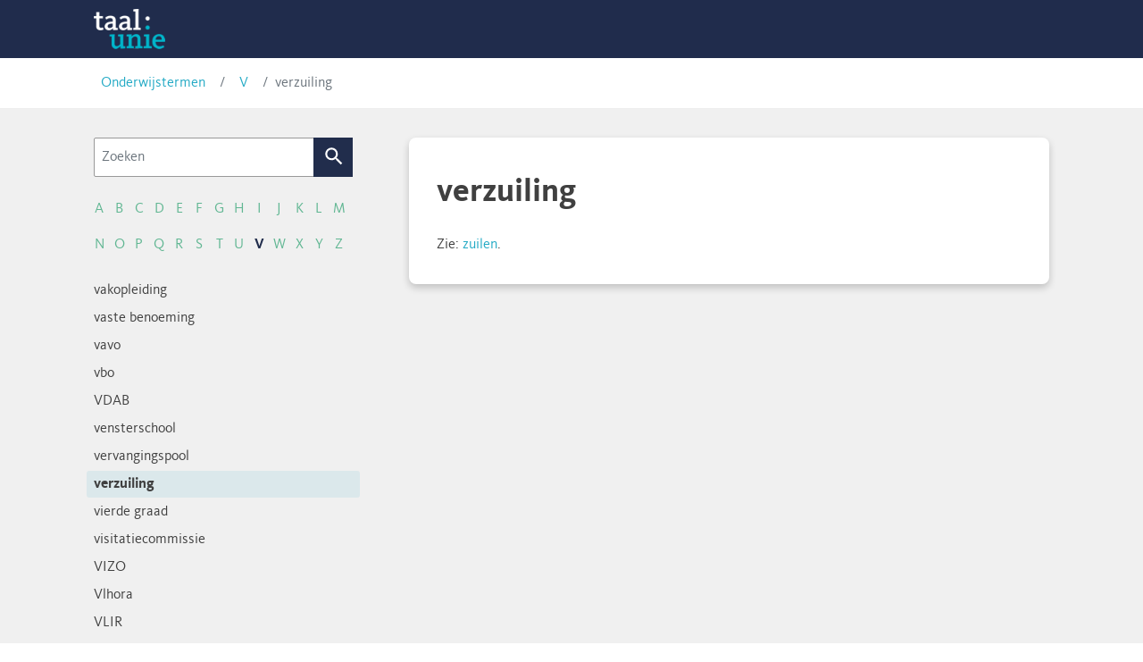

--- FILE ---
content_type: text/html; charset=UTF-8
request_url: https://onderwijstermen.taalunie.org/term/verzuiling/
body_size: 7845
content:
<!doctype html><html lang="nl-BE"><head><meta charset="UTF-8"><meta name="viewport" content="width=device-width, initial-scale=1"><link rel="profile" href="https://gmpg.org/xfn/11"><link rel="apple-touch-icon" sizes="180x180" href="https://taalunie.org/favicon/apple-touch-icon.png"><link rel="icon" type="image/png" sizes="32x32" href="https://taalunie.org/favicon/favicon-32x32.png"><link rel="icon" type="image/png" sizes="16x16" href="https://taalunie.org/favicon/favicon-16x16.png"><link rel="mask-icon" href="https://taalunie.org/favicon/safari-pinned-tab.svg" color="#000000"><link rel="shortcut icon" href="https://taalunie.org/favicon/favicon.ico"><meta name="msapplication-TileColor" content="#000000"><meta name="theme-color" content="#000000"><meta name='robots' content='index, follow, max-image-preview:large, max-snippet:-1, max-video-preview:-1' /><style>img:is([sizes="auto" i],[sizes^="auto," i]){contain-intrinsic-size:3000px 1500px}</style><title>verzuiling - Onderwijstermen Taalunie</title><link rel="stylesheet" href="https://onderwijstermen.taalunie.org/wp-content/cache/min/1/9355ebd0cebe26af0e83376d4ed51114.css" data-minify="1" /><link rel="canonical" href="https://onderwijstermen.taalunie.org/term/verzuiling/" /><meta property="og:locale" content="nl_BE" /><meta property="og:type" content="article" /><meta property="og:title" content="verzuiling - Onderwijstermen Taalunie" /><meta property="og:description" content="Zie: zuilen." /><meta property="og:url" content="https://onderwijstermen.taalunie.org/term/verzuiling/" /><meta property="og:site_name" content="Onderwijstermen Taalunie" /><meta name="twitter:card" content="summary_large_image" /> <script type="application/ld+json" class="yoast-schema-graph">{"@context":"https://schema.org","@graph":[{"@type":"WebPage","@id":"https://onderwijstermen.taalunie.org/term/verzuiling/","url":"https://onderwijstermen.taalunie.org/term/verzuiling/","name":"verzuiling - Onderwijstermen Taalunie","isPartOf":{"@id":"https://onderwijstermen.taalunie.org/#website"},"datePublished":"2020-03-08T00:00:00+00:00","breadcrumb":{"@id":"https://onderwijstermen.taalunie.org/term/verzuiling/#breadcrumb"},"inLanguage":"nl-BE","potentialAction":[{"@type":"ReadAction","target":["https://onderwijstermen.taalunie.org/term/verzuiling/"]}]},{"@type":"BreadcrumbList","@id":"https://onderwijstermen.taalunie.org/term/verzuiling/#breadcrumb","itemListElement":[{"@type":"ListItem","position":1,"name":"Home","item":"https://onderwijstermen.taalunie.org/"},{"@type":"ListItem","position":2,"name":"verzuiling"}]},{"@type":"WebSite","@id":"https://onderwijstermen.taalunie.org/#website","url":"https://onderwijstermen.taalunie.org/","name":"Onderwijstermen Taalunie","description":"De onderwijstermenlijst bevat verklaringen van een 900-tal onderwijstermen uit Vlaanderen, Nederland en Suriname.","potentialAction":[{"@type":"SearchAction","target":{"@type":"EntryPoint","urlTemplate":"https://onderwijstermen.taalunie.org/?s={search_term_string}"},"query-input":{"@type":"PropertyValueSpecification","valueRequired":true,"valueName":"search_term_string"}}],"inLanguage":"nl-BE"}]}</script> <link href='https://fonts.gstatic.com' crossorigin rel='preconnect' /><link rel="alternate" type="application/rss+xml" title="Onderwijstermen Taalunie &raquo; feed" href="https://onderwijstermen.taalunie.org/feed/" /><link rel="alternate" type="application/rss+xml" title="Onderwijstermen Taalunie &raquo; reactiesfeed" href="https://onderwijstermen.taalunie.org/comments/feed/" /><style id='classic-theme-styles-inline-css' type='text/css'>
/*! This file is auto-generated */
.wp-block-button__link{color:#fff;background-color:#32373c;border-radius:9999px;box-shadow:none;text-decoration:none;padding:calc(.667em + 2px) calc(1.333em + 2px);font-size:1.125em}.wp-block-file__button{background:#32373c;color:#fff;text-decoration:none}</style><style id='global-styles-inline-css' type='text/css'>:root{--wp--preset--aspect-ratio--square:1;--wp--preset--aspect-ratio--4-3:4/3;--wp--preset--aspect-ratio--3-4:3/4;--wp--preset--aspect-ratio--3-2:3/2;--wp--preset--aspect-ratio--2-3:2/3;--wp--preset--aspect-ratio--16-9:16/9;--wp--preset--aspect-ratio--9-16:9/16;--wp--preset--color--black:#000;--wp--preset--color--cyan-bluish-gray:#abb8c3;--wp--preset--color--white:#fff;--wp--preset--color--pale-pink:#f78da7;--wp--preset--color--vivid-red:#cf2e2e;--wp--preset--color--luminous-vivid-orange:#ff6900;--wp--preset--color--luminous-vivid-amber:#fcb900;--wp--preset--color--light-green-cyan:#7bdcb5;--wp--preset--color--vivid-green-cyan:#00d084;--wp--preset--color--pale-cyan-blue:#8ed1fc;--wp--preset--color--vivid-cyan-blue:#0693e3;--wp--preset--color--vivid-purple:#9b51e0;--wp--preset--gradient--vivid-cyan-blue-to-vivid-purple:linear-gradient(135deg,rgba(6,147,227,1) 0%,rgb(155,81,224) 100%);--wp--preset--gradient--light-green-cyan-to-vivid-green-cyan:linear-gradient(135deg,rgb(122,220,180) 0%,rgb(0,208,130) 100%);--wp--preset--gradient--luminous-vivid-amber-to-luminous-vivid-orange:linear-gradient(135deg,rgba(252,185,0,1) 0%,rgba(255,105,0,1) 100%);--wp--preset--gradient--luminous-vivid-orange-to-vivid-red:linear-gradient(135deg,rgba(255,105,0,1) 0%,rgb(207,46,46) 100%);--wp--preset--gradient--very-light-gray-to-cyan-bluish-gray:linear-gradient(135deg,rgb(238,238,238) 0%,rgb(169,184,195) 100%);--wp--preset--gradient--cool-to-warm-spectrum:linear-gradient(135deg,rgb(74,234,220) 0%,rgb(151,120,209) 20%,rgb(207,42,186) 40%,rgb(238,44,130) 60%,rgb(251,105,98) 80%,rgb(254,248,76) 100%);--wp--preset--gradient--blush-light-purple:linear-gradient(135deg,rgb(255,206,236) 0%,rgb(152,150,240) 100%);--wp--preset--gradient--blush-bordeaux:linear-gradient(135deg,rgb(254,205,165) 0%,rgb(254,45,45) 50%,rgb(107,0,62) 100%);--wp--preset--gradient--luminous-dusk:linear-gradient(135deg,rgb(255,203,112) 0%,rgb(199,81,192) 50%,rgb(65,88,208) 100%);--wp--preset--gradient--pale-ocean:linear-gradient(135deg,rgb(255,245,203) 0%,rgb(182,227,212) 50%,rgb(51,167,181) 100%);--wp--preset--gradient--electric-grass:linear-gradient(135deg,rgb(202,248,128) 0%,rgb(113,206,126) 100%);--wp--preset--gradient--midnight:linear-gradient(135deg,rgb(2,3,129) 0%,rgb(40,116,252) 100%);--wp--preset--font-size--small:13px;--wp--preset--font-size--medium:20px;--wp--preset--font-size--large:36px;--wp--preset--font-size--x-large:42px;--wp--preset--spacing--20:.44rem;--wp--preset--spacing--30:.67rem;--wp--preset--spacing--40:1rem;--wp--preset--spacing--50:1.5rem;--wp--preset--spacing--60:2.25rem;--wp--preset--spacing--70:3.38rem;--wp--preset--spacing--80:5.06rem;--wp--preset--shadow--natural:6px 6px 9px rgba(0,0,0,.2);--wp--preset--shadow--deep:12px 12px 50px rgba(0,0,0,.4);--wp--preset--shadow--sharp:6px 6px 0 rgba(0,0,0,.2);--wp--preset--shadow--outlined:6px 6px 0 -3px rgba(255,255,255,1),6px 6px rgba(0,0,0,1);--wp--preset--shadow--crisp:6px 6px 0 rgba(0,0,0,1)}:where(.is-layout-flex){gap:.5em}:where(.is-layout-grid){gap:.5em}body .is-layout-flex{display:flex}.is-layout-flex{flex-wrap:wrap;align-items:center}.is-layout-flex>:is(*,div){margin:0}body .is-layout-grid{display:grid}.is-layout-grid>:is(*,div){margin:0}:where(.wp-block-columns.is-layout-flex){gap:2em}:where(.wp-block-columns.is-layout-grid){gap:2em}:where(.wp-block-post-template.is-layout-flex){gap:1.25em}:where(.wp-block-post-template.is-layout-grid){gap:1.25em}.has-black-color{color:var(--wp--preset--color--black)!important}.has-cyan-bluish-gray-color{color:var(--wp--preset--color--cyan-bluish-gray)!important}.has-white-color{color:var(--wp--preset--color--white)!important}.has-pale-pink-color{color:var(--wp--preset--color--pale-pink)!important}.has-vivid-red-color{color:var(--wp--preset--color--vivid-red)!important}.has-luminous-vivid-orange-color{color:var(--wp--preset--color--luminous-vivid-orange)!important}.has-luminous-vivid-amber-color{color:var(--wp--preset--color--luminous-vivid-amber)!important}.has-light-green-cyan-color{color:var(--wp--preset--color--light-green-cyan)!important}.has-vivid-green-cyan-color{color:var(--wp--preset--color--vivid-green-cyan)!important}.has-pale-cyan-blue-color{color:var(--wp--preset--color--pale-cyan-blue)!important}.has-vivid-cyan-blue-color{color:var(--wp--preset--color--vivid-cyan-blue)!important}.has-vivid-purple-color{color:var(--wp--preset--color--vivid-purple)!important}.has-black-background-color{background-color:var(--wp--preset--color--black)!important}.has-cyan-bluish-gray-background-color{background-color:var(--wp--preset--color--cyan-bluish-gray)!important}.has-white-background-color{background-color:var(--wp--preset--color--white)!important}.has-pale-pink-background-color{background-color:var(--wp--preset--color--pale-pink)!important}.has-vivid-red-background-color{background-color:var(--wp--preset--color--vivid-red)!important}.has-luminous-vivid-orange-background-color{background-color:var(--wp--preset--color--luminous-vivid-orange)!important}.has-luminous-vivid-amber-background-color{background-color:var(--wp--preset--color--luminous-vivid-amber)!important}.has-light-green-cyan-background-color{background-color:var(--wp--preset--color--light-green-cyan)!important}.has-vivid-green-cyan-background-color{background-color:var(--wp--preset--color--vivid-green-cyan)!important}.has-pale-cyan-blue-background-color{background-color:var(--wp--preset--color--pale-cyan-blue)!important}.has-vivid-cyan-blue-background-color{background-color:var(--wp--preset--color--vivid-cyan-blue)!important}.has-vivid-purple-background-color{background-color:var(--wp--preset--color--vivid-purple)!important}.has-black-border-color{border-color:var(--wp--preset--color--black)!important}.has-cyan-bluish-gray-border-color{border-color:var(--wp--preset--color--cyan-bluish-gray)!important}.has-white-border-color{border-color:var(--wp--preset--color--white)!important}.has-pale-pink-border-color{border-color:var(--wp--preset--color--pale-pink)!important}.has-vivid-red-border-color{border-color:var(--wp--preset--color--vivid-red)!important}.has-luminous-vivid-orange-border-color{border-color:var(--wp--preset--color--luminous-vivid-orange)!important}.has-luminous-vivid-amber-border-color{border-color:var(--wp--preset--color--luminous-vivid-amber)!important}.has-light-green-cyan-border-color{border-color:var(--wp--preset--color--light-green-cyan)!important}.has-vivid-green-cyan-border-color{border-color:var(--wp--preset--color--vivid-green-cyan)!important}.has-pale-cyan-blue-border-color{border-color:var(--wp--preset--color--pale-cyan-blue)!important}.has-vivid-cyan-blue-border-color{border-color:var(--wp--preset--color--vivid-cyan-blue)!important}.has-vivid-purple-border-color{border-color:var(--wp--preset--color--vivid-purple)!important}.has-vivid-cyan-blue-to-vivid-purple-gradient-background{background:var(--wp--preset--gradient--vivid-cyan-blue-to-vivid-purple)!important}.has-light-green-cyan-to-vivid-green-cyan-gradient-background{background:var(--wp--preset--gradient--light-green-cyan-to-vivid-green-cyan)!important}.has-luminous-vivid-amber-to-luminous-vivid-orange-gradient-background{background:var(--wp--preset--gradient--luminous-vivid-amber-to-luminous-vivid-orange)!important}.has-luminous-vivid-orange-to-vivid-red-gradient-background{background:var(--wp--preset--gradient--luminous-vivid-orange-to-vivid-red)!important}.has-very-light-gray-to-cyan-bluish-gray-gradient-background{background:var(--wp--preset--gradient--very-light-gray-to-cyan-bluish-gray)!important}.has-cool-to-warm-spectrum-gradient-background{background:var(--wp--preset--gradient--cool-to-warm-spectrum)!important}.has-blush-light-purple-gradient-background{background:var(--wp--preset--gradient--blush-light-purple)!important}.has-blush-bordeaux-gradient-background{background:var(--wp--preset--gradient--blush-bordeaux)!important}.has-luminous-dusk-gradient-background{background:var(--wp--preset--gradient--luminous-dusk)!important}.has-pale-ocean-gradient-background{background:var(--wp--preset--gradient--pale-ocean)!important}.has-electric-grass-gradient-background{background:var(--wp--preset--gradient--electric-grass)!important}.has-midnight-gradient-background{background:var(--wp--preset--gradient--midnight)!important}.has-small-font-size{font-size:var(--wp--preset--font-size--small)!important}.has-medium-font-size{font-size:var(--wp--preset--font-size--medium)!important}.has-large-font-size{font-size:var(--wp--preset--font-size--large)!important}.has-x-large-font-size{font-size:var(--wp--preset--font-size--x-large)!important}:where(.wp-block-post-template.is-layout-flex){gap:1.25em}:where(.wp-block-post-template.is-layout-grid){gap:1.25em}:where(.wp-block-columns.is-layout-flex){gap:2em}:where(.wp-block-columns.is-layout-grid){gap:2em}:root :where(.wp-block-pullquote){font-size:1.5em;line-height:1.6}</style><style id='rocket-lazyload-inline-css' type='text/css'>.rll-youtube-player{position:relative;padding-bottom:56.23%;height:0;overflow:hidden;max-width:100%}.rll-youtube-player iframe{position:absolute;top:0;left:0;width:100%;height:100%;z-index:100;background:0 0}.rll-youtube-player img{bottom:0;display:block;left:0;margin:auto;max-width:100%;width:100%;position:absolute;right:0;top:0;border:none;height:auto;cursor:pointer;-webkit-transition:.4s all;-moz-transition:.4s all;transition:.4s all}.rll-youtube-player img:hover{-webkit-filter:brightness(75%)}.rll-youtube-player .play{height:72px;width:72px;left:50%;top:50%;margin-left:-36px;margin-top:-36px;position:absolute;background:url(https://onderwijstermen.taalunie.org/wp-content/plugins/wp-rocket/assets/img/youtube.png) no-repeat;cursor:pointer}</style><link rel="https://api.w.org/" href="https://onderwijstermen.taalunie.org/wp-json/" /><link rel="EditURI" type="application/rsd+xml" title="RSD" href="https://onderwijstermen.taalunie.org/xmlrpc.php?rsd" /><meta name="generator" content="WordPress 6.8.3" /><link rel='shortlink' href='https://onderwijstermen.taalunie.org/?p=364' /><link rel="alternate" title="oEmbed (JSON)" type="application/json+oembed" href="https://onderwijstermen.taalunie.org/wp-json/oembed/1.0/embed?url=https%3A%2F%2Fonderwijstermen.taalunie.org%2Fterm%2Fverzuiling%2F" /><link rel="alternate" title="oEmbed (XML)" type="text/xml+oembed" href="https://onderwijstermen.taalunie.org/wp-json/oembed/1.0/embed?url=https%3A%2F%2Fonderwijstermen.taalunie.org%2Fterm%2Fverzuiling%2F&#038;format=xml" /><style type="text/css">.recentcomments a{display:inline!important;padding:0!important;margin:0!important}</style><noscript><style id="rocket-lazyload-nojs-css">.rll-youtube-player,[data-lazy-src]{display:none!important}</style></noscript></head><body class="wp-singular term-template-default single single-term postid-364 wp-theme-onderwijstermen-theme"><div id="page" class="site"> <a class="skip-link screen-reader-text" href="#content">Skip to content</a><header id="masthead" class="site-header"><div class="container"><div class="site-branding"><p class="site-title"><a href="https://onderwijstermen.taalunie.org/" rel="home">Onderwijstermen Taalunie</a></p></div><nav id="site-navigation" class="main-navigation"> <button class="menu-toggle" aria-controls="primary-menu" aria-expanded="false">Primary Menu</button><div id="primary-menu" class="menu"></div></nav></div></header><div id="content" class="site-content"><div class="breadcrumb-border"><nav class="container" aria-label="breadcrumb"><ol class="breadcrumb"><li class="breadcrumb-item"><a href="https://onderwijstermen.taalunie.org">Onderwijstermen</a></li><li class="breadcrumb-item"><a href="https://onderwijstermen.taalunie.org?s=v">V</a></li><li class="breadcrumb-item active" aria-current="page">verzuiling</li></ol></nav></div><div id="primary" class="content-area"><main id="main" class="site-main"><article id="post-364" class="post-364 term type-term status-publish hentry"><header class="entry-header container"><h1 class="entry-title">verzuiling</h1></header><div class="entry-content container"><p>Zie: <a href="?p=417">zuilen</a>.</p></div><footer class="entry-footer"></footer></article></main><aside id="secondary" class="widget-area widget-area--search"><div class="container"><section id="search-2" class="widget widget_search"><form role="search" method="get" class="search-form" action="https://onderwijstermen.taalunie.org" @submit.prevent><div class="form-group form-group--20em"><div class="input-group"> <input type="text" class="form-control" placeholder="Zoeken" aria-label="Zoeken" name="s" value=""><div class="input-group-append"> <button type="submit" class="btn btn-outline-secondary" type="button">Zoek</button> <svg class="search-icon" viewBox="0 0 24 24"> <path fill="white" d="M9.5,3A6.5,6.5 0 0,1 16,9.5C16,11.11 15.41,12.59 14.44,13.73L14.71,14H15.5L20.5,19L19,20.5L14,15.5V14.71L13.73,14.44C12.59,15.41 11.11,16 9.5,16A6.5,6.5 0 0,1 3,9.5A6.5,6.5 0 0,1 9.5,3M9.5,5C7,5 5,7 5,9.5C5,12 7,14 9.5,14C12,14 14,12 14,9.5C14,7 12,5 9.5,5Z" /> </svg></div></div></div></form><div class="letters"> <a href="https://onderwijstermen.taalunie.org?s=a" class="letter">A</a> <a href="https://onderwijstermen.taalunie.org?s=b" class="letter">B</a> <a href="https://onderwijstermen.taalunie.org?s=c" class="letter">C</a> <a href="https://onderwijstermen.taalunie.org?s=d" class="letter">D</a> <a href="https://onderwijstermen.taalunie.org?s=e" class="letter">E</a> <a href="https://onderwijstermen.taalunie.org?s=f" class="letter">F</a> <a href="https://onderwijstermen.taalunie.org?s=g" class="letter">G</a> <a href="https://onderwijstermen.taalunie.org?s=h" class="letter">H</a> <a href="https://onderwijstermen.taalunie.org?s=i" class="letter">I</a> <a href="https://onderwijstermen.taalunie.org?s=j" class="letter">J</a> <a href="https://onderwijstermen.taalunie.org?s=k" class="letter">K</a> <a href="https://onderwijstermen.taalunie.org?s=l" class="letter">L</a> <a href="https://onderwijstermen.taalunie.org?s=m" class="letter">M</a> <a href="https://onderwijstermen.taalunie.org?s=n" class="letter">N</a> <a href="https://onderwijstermen.taalunie.org?s=o" class="letter">O</a> <a href="https://onderwijstermen.taalunie.org?s=p" class="letter">P</a> <a href="https://onderwijstermen.taalunie.org?s=q" class="letter">Q</a> <a href="https://onderwijstermen.taalunie.org?s=r" class="letter">R</a> <a href="https://onderwijstermen.taalunie.org?s=s" class="letter">S</a> <a href="https://onderwijstermen.taalunie.org?s=t" class="letter">T</a> <a href="https://onderwijstermen.taalunie.org?s=u" class="letter">U</a> <a href="https://onderwijstermen.taalunie.org?s=v" class="letter letter--active">V</a> <a href="https://onderwijstermen.taalunie.org?s=w" class="letter">W</a> <a href="https://onderwijstermen.taalunie.org?s=x" class="letter">X</a> <a href="https://onderwijstermen.taalunie.org?s=y" class="letter">Y</a> <a href="https://onderwijstermen.taalunie.org?s=z" class="letter">Z</a></div><div class="termslist"> <a href="https://onderwijstermen.taalunie.org/term/vakopleiding/" class="term-link"> <span class="term-link__term">vakopleiding</span> </a> <a href="https://onderwijstermen.taalunie.org/term/vaste_benoeming/" class="term-link"> <span class="term-link__term">vaste benoeming</span> </a> <a href="https://onderwijstermen.taalunie.org/term/vavo/" class="term-link"> <span class="term-link__term">vavo</span> </a> <a href="https://onderwijstermen.taalunie.org/term/vbo/" class="term-link"> <span class="term-link__term">vbo</span> </a> <a href="https://onderwijstermen.taalunie.org/term/VDAB/" class="term-link"> <span class="term-link__term">VDAB</span> </a> <a href="https://onderwijstermen.taalunie.org/term/vensterschool/" class="term-link"> <span class="term-link__term">vensterschool</span> </a> <a href="https://onderwijstermen.taalunie.org/term/vervangingspool/" class="term-link"> <span class="term-link__term">vervangingspool</span> </a> <a href="https://onderwijstermen.taalunie.org/term/verzuiling/" class="term-link term-link--active"> <span class="term-link__term">verzuiling</span> </a> <a href="https://onderwijstermen.taalunie.org/term/vierde_graad/" class="term-link"> <span class="term-link__term">vierde graad</span> </a> <a href="https://onderwijstermen.taalunie.org/term/visitatiecommissie/" class="term-link"> <span class="term-link__term">visitatiecommissie</span> </a> <a href="https://onderwijstermen.taalunie.org/term/VIZO/" class="term-link"> <span class="term-link__term">VIZO</span> </a> <a href="https://onderwijstermen.taalunie.org/term/Vlhora/" class="term-link"> <span class="term-link__term">Vlhora</span> </a> <a href="https://onderwijstermen.taalunie.org/term/VLIR/" class="term-link"> <span class="term-link__term">VLIR</span> </a> <a href="https://onderwijstermen.taalunie.org/term/VLOR/" class="term-link"> <span class="term-link__term">VLOR</span> </a> <a href="https://onderwijstermen.taalunie.org/term/vmbo/" class="term-link"> <span class="term-link__term">vmbo</span> </a> <a href="https://onderwijstermen.taalunie.org/term/vo/" class="term-link"> <span class="term-link__term">vo</span> </a> <a href="https://onderwijstermen.taalunie.org/term/Vocvo/" class="term-link"> <span class="term-link__term">Vocvo</span> </a> <a href="https://onderwijstermen.taalunie.org/term/voetklas/" class="term-link"> <span class="term-link__term">voetklas</span> </a> <a href="https://onderwijstermen.taalunie.org/term/voldoende_geacht_diploma/" class="term-link"> <span class="term-link__term">voldoende geacht diploma</span> </a> <a href="https://onderwijstermen.taalunie.org/term/voltijdonderwijs/" class="term-link"> <span class="term-link__term">voltijdonderwijs</span> </a> <a href="https://onderwijstermen.taalunie.org/term/volwasseneneducatie/" class="term-link"> <span class="term-link__term">volwasseneneducatie</span> </a> <a href="https://onderwijstermen.taalunie.org/term/volwassenenonderwijs/" class="term-link"> <span class="term-link__term">volwassenenonderwijs</span> </a> <a href="https://onderwijstermen.taalunie.org/term/voorbewaking/" class="term-link"> <span class="term-link__term">voorbewaking</span> </a> <a href="https://onderwijstermen.taalunie.org/term/voorschoolse_educatie/" class="term-link"> <span class="term-link__term">voorschoolse educatie</span> </a> <a href="https://onderwijstermen.taalunie.org/term/voorschoolse_opvang/" class="term-link"> <span class="term-link__term">voorschoolse opvang</span> </a> <a href="https://onderwijstermen.taalunie.org/term/voortgezette_lerarenopleiding/" class="term-link"> <span class="term-link__term">voortgezette lerarenopleiding</span> </a> <a href="https://onderwijstermen.taalunie.org/term/vrij_onderwijs/" class="term-link"> <span class="term-link__term">vrij onderwijs</span> </a> <a href="https://onderwijstermen.taalunie.org/term/vrije_opleidingen_hbo/" class="term-link"> <span class="term-link__term">vrije opleidingen hbo</span> </a> <a href="https://onderwijstermen.taalunie.org/term/vrije_scholen/" class="term-link"> <span class="term-link__term">vrije scholen</span> </a> <a href="https://onderwijstermen.taalunie.org/term/vrije_scholen/" class="term-link"> <span class="term-link__term">vrije scholen</span> </a> <a href="https://onderwijstermen.taalunie.org/term/vrijstelling/" class="term-link"> <span class="term-link__term">vrijstelling</span> </a> <a href="https://onderwijstermen.taalunie.org/term/VSKO/" class="term-link"> <span class="term-link__term">VSKO</span> </a> <a href="https://onderwijstermen.taalunie.org/term/vsver/" class="term-link"> <span class="term-link__term">vsv'er</span> </a> <a href="https://onderwijstermen.taalunie.org/term/vve/" class="term-link"> <span class="term-link__term">vve</span> </a> <a href="https://onderwijstermen.taalunie.org/term/VVKBaO/" class="term-link"> <span class="term-link__term">VVKBaO</span> </a> <a href="https://onderwijstermen.taalunie.org/term/VVKHO/" class="term-link"> <span class="term-link__term">VVKHO</span> </a> <a href="https://onderwijstermen.taalunie.org/term/VVKSO/" class="term-link"> <span class="term-link__term">VVKSO</span> </a></div></section></div></aside></div></div><footer id="colophon" class="site-footer"><div class="container"><div class="row"><div class="col-md-8"> <a class="media" href="http://taalunie.org"> <img class="mr-3" src="https://onderwijstermen.taalunie.org/wp-content/themes/onderwijstermen-theme/img/logo_nu-white.png" alt=""><div class="media-body"><h5 class="mt-0">Taalunie</h5><p> De Nederlandse Taalunie is een kennis- en beleidsorganisatie waarin Nederland, Vlaanderen en Suriname samenwerken op het gebied van de Nederlandse taal. De Taalunie draagt zorg voor de beschrijving van de Nederlandse taal en zet zich daarnaast onder meer in voor kwaliteitsvol onderwijs in en van het Nederlands, voor een stevige positie van het Nederlands in de wereld en voor het gebruik van het Nederlands in digitale en niet-digitale contexten.</p></div> </a></div><div class="col-md-4"> <a style="font-size: 14px; color: white;" href="https://twitter.com/taalunie?ref=hsnbundels"><p class="pt-3"> <img class="mr-2" style="width:30px" src="https://onderwijstermen.taalunie.org/wp-content/themes/onderwijstermen-theme/img/twitter-icon.png" alt=""> Volg ons op Twitter</p> </a> <a style="font-size: 14px; color: white;" href="https://nl.linkedin.com/company/nederlandse-taalunie?ref=hsnbundels"><p><div class="icon mr-2"> <svg viewBox="0 0 24 24"> <path fill="#fff" d="M21,21H17V14.25C17,13.19 15.81,12.31 14.75,12.31C13.69,12.31 13,13.19 13,14.25V21H9V9H13V11C13.66,9.93 15.36,9.24 16.5,9.24C19,9.24 21,11.28 21,13.75V21M7,21H3V9H7V21M5,3A2,2 0 0,1 7,5A2,2 0 0,1 5,7A2,2 0 0,1 3,5A2,2 0 0,1 5,3Z" /> </svg></div> Volg ons op Linkedin</p> </a></div></div></div></footer><div class="by-eskidoos"><div class="container">Webapplicatie door <a href="https://eskidoos.be">ESKIDOOS.be</a></div></div></div> <script type="speculationrules">{"prefetch":[{"source":"document","where":{"and":[{"href_matches":"\/*"},{"not":{"href_matches":["\/wp-*.php","\/wp-admin\/*","\/wp-content\/uploads\/*","\/wp-content\/*","\/wp-content\/plugins\/*","\/wp-content\/themes\/onderwijstermen-theme\/*","\/*\\?(.+)"]}},{"not":{"selector_matches":"a[rel~=\"nofollow\"]"}},{"not":{"selector_matches":".no-prefetch, .no-prefetch a"}}]},"eagerness":"conservative"}]}</script>   <script>window.lazyLoadOptions={elements_selector:"iframe[data-lazy-src]",data_src:"lazy-src",data_srcset:"lazy-srcset",data_sizes:"lazy-sizes",class_loading:"lazyloading",class_loaded:"lazyloaded",threshold:300,callback_loaded:function(element){if(element.tagName==="IFRAME"&&element.dataset.rocketLazyload=="fitvidscompatible"){if(element.classList.contains("lazyloaded")){if(typeof window.jQuery!="undefined"){if(jQuery.fn.fitVids){jQuery(element).parent().fitVids()}}}}}};window.addEventListener('LazyLoad::Initialized',function(e){var lazyLoadInstance=e.detail.instance;if(window.MutationObserver){var observer=new MutationObserver(function(mutations){var image_count=0;var iframe_count=0;var rocketlazy_count=0;mutations.forEach(function(mutation){for(i=0;i<mutation.addedNodes.length;i++){if(typeof mutation.addedNodes[i].getElementsByTagName!=='function'){return}
if(typeof mutation.addedNodes[i].getElementsByClassName!=='function'){return}
images=mutation.addedNodes[i].getElementsByTagName('img');is_image=mutation.addedNodes[i].tagName=="IMG";iframes=mutation.addedNodes[i].getElementsByTagName('iframe');is_iframe=mutation.addedNodes[i].tagName=="IFRAME";rocket_lazy=mutation.addedNodes[i].getElementsByClassName('rocket-lazyload');image_count+=images.length;iframe_count+=iframes.length;rocketlazy_count+=rocket_lazy.length;if(is_image){image_count+=1}
if(is_iframe){iframe_count+=1}}});if(image_count>0||iframe_count>0||rocketlazy_count>0){lazyLoadInstance.update()}});var b=document.getElementsByTagName("body")[0];var config={childList:!0,subtree:!0};observer.observe(b,config)}},!1)</script><script data-no-minify="1" async src="https://onderwijstermen.taalunie.org/wp-content/plugins/wp-rocket/assets/js/lazyload/16.1/lazyload.min.js"></script> <script async src="https://www.googletagmanager.com/gtag/js?id=UA-172169241-1"></script> <script>window.dataLayer = window.dataLayer || [];
function gtag() { dataLayer.push(arguments); }
gtag('js', new Date());
gtag('config', 'UA-172169241-1', {'anonymize_ip': true});</script> <script src="https://onderwijstermen.taalunie.org/wp-content/cache/min/1/61e1839a9191f492ce5723a2f12b164d.js" data-minify="1" defer></script></body></html>
<!-- This website is like a Rocket, isn't it? Performance optimized by WP Rocket. Learn more: https://wp-rocket.me - Debug: cached@1767820146 -->